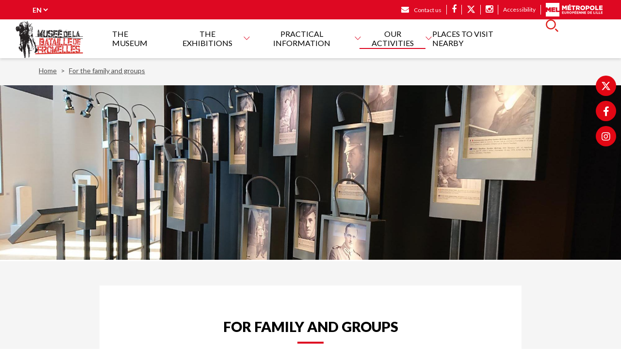

--- FILE ---
content_type: text/html; charset=UTF-8
request_url: https://www.musee-bataille-fromelles.fr/en/our-activities/family-and-groups
body_size: 7976
content:

<!DOCTYPE html>
<html lang="en" dir="ltr" prefix="content: http://purl.org/rss/1.0/modules/content/  dc: http://purl.org/dc/terms/  foaf: http://xmlns.com/foaf/0.1/  og: http://ogp.me/ns#  rdfs: http://www.w3.org/2000/01/rdf-schema#  schema: http://schema.org/  sioc: http://rdfs.org/sioc/ns#  sioct: http://rdfs.org/sioc/types#  skos: http://www.w3.org/2004/02/skos/core#  xsd: http://www.w3.org/2001/XMLSchema# ">
  <head>
    <meta charset="utf-8" />
<link rel="canonical" href="https://www.musee-bataille-fromelles.fr/en/our-activities/family-and-groups" />
<meta property="og:title" content="For the family and groups" />
<meta name="Generator" content="Drupal 11 (https://www.drupal.org)" />
<meta name="MobileOptimized" content="width" />
<meta name="HandheldFriendly" content="true" />
<link rel="icon" href="/sites/fromelles/files/favicon-32x32.png" type="image/png" />
<link rel="alternate" hreflang="fr" href="https://www.musee-bataille-fromelles.fr/nos-activites/nos-activites-familles-et-groupes" />
<link rel="alternate" hreflang="en" href="https://www.musee-bataille-fromelles.fr/en/our-activities/family-and-groups" />
<link rel="alternate" hreflang="de" href="https://www.musee-bataille-fromelles.fr/de/unser-angebot/angebote-fuer-familien-und-gruppen" />
<link rel="alternate" hreflang="nl" href="https://www.musee-bataille-fromelles.fr/nl/onze-activiteiten/onze-activiteiten-voor-gezin-en-groepen" />

    <title>
              For the family and groups | Le musée de la bataille de Fromelles
            </title>
    <link rel="stylesheet" media="all" href="/sites/fromelles/files/css/css_9t6JYiAb47JPgQ94Z-_YsbJQD9wUjxbMFUUCIWVF5zE.css?delta=0&amp;language=en&amp;theme=fromelles&amp;include=[base64]" />
<link rel="stylesheet" media="all" href="https://cdnjs.cloudflare.com/ajax/libs/cropper/4.0.0/cropper.min.css" />
<link rel="stylesheet" media="all" href="/sites/fromelles/files/css/css_96rCJYymSE8XN2XhuW7jQcimdP4H2MvdCnXexmaAow0.css?delta=2&amp;language=en&amp;theme=fromelles&amp;include=[base64]" />
<link rel="stylesheet" media="all" href="/sites/fromelles/files/css/css_orGg3hSgZqGvP36OKzsm_rw3iOUhhY1KKa1GX3S9bBk.css?delta=3&amp;language=en&amp;theme=fromelles&amp;include=[base64]" />


    
    
    
    
    
    <meta name="viewport" content="width=device-width, initial-scale=1, maximum-scale=1">
  </head>
  <body class="path-node page-node-type-page trendypage">
    

    
    <a href="#main-content" class="visually-hidden focusable skip-link">
      Skip to main content
    </a>

      <div class="dialog-off-canvas-main-canvas" data-off-canvas-main-canvas>
    <div class="main-wrapper">
  
  

<div class="header-wrap">
    <div class="main-nav" aria-label="Primary menu">

        <div class="main-nav-bottom">
            <div class="left-part">
                <div class="limited-controls">
                    <select class="lang">
    <option value="fr" data-href="/nos-activites/nos-activites-familles-et-groupes" >FR</option>
    <option value="en" data-href="/en/our-activities/family-and-groups" selected>EN</option>
    <option value="de" data-href="/de/unser-angebot/angebote-fuer-familien-und-gruppen" >DE</option>
    <option value="nl" data-href="/nl/onze-activiteiten/onze-activiteiten-voor-gezin-en-groepen" >NL</option>
  </select>
                </div>
            </div>
            <div class="center-part">
            </div>
            <div class="right-part">
                                <a class="contact-link" href="/en/contact-us"><i class="fa fa-envelope"></i>Contact us</a>
                                                <a class="top-icon" href="https://www.facebook.com/Fromelles1916/" target="_blank"><i class="fa fa-facebook"></i></a>
                                                  <a class="top-icon" href="https://twitter.com/Fromelles1916" target="_blank"><i class="fa fa-twitter"></i></a>
                                                  <a class="top-icon" href="https://www.instagram.com/fromelles1916/" target="_blank"><i class="fa fa-instagram"></i></a>
                                                <a class="contact-link access" href="/en/accessibilite">Accessibility</a>
                                                <a class="top-icon mel-link" href="https://www.lillemetropole.fr/" target="_blank"><img src="/themes/custom/fromelles/images/logos/logo-mel.svg" alt="mel"></a>
                            </div>
        </div>

    </div>
    <header class="header" role="banner">
        <div class="main-menu-btn">
            <span></span>
            <span></span>
            <span></span>
            <span></span>
        </div>

        <div class="header-home-link">
            <div class="limited-controls-mobile">
                <span class="lang-switch-wrap">
                    <select class="lang">
    <option value="fr" data-href="/nos-activites/nos-activites-familles-et-groupes" >FR</option>
    <option value="en" data-href="/en/our-activities/family-and-groups" selected>EN</option>
    <option value="de" data-href="/de/unser-angebot/angebote-fuer-familien-und-gruppen" >DE</option>
    <option value="nl" data-href="/nl/onze-activiteiten/onze-activiteiten-voor-gezin-en-groepen" >NL</option>
  </select>
                </span>
            </div>
            <a href="/en"><img src="/sites/fromelles/files/image%20%281%29_0.png" alt="MEL" class="header-home-link-logo header-home-link-logo_mhd"></a>
        </div>

                            <div class="show-on-desktop">
                <nav id="block-fromelles-main-menu" data-block-plugin-id="system_menu_block:main" class="block block-menu navigation menu--main">
          
  

  
  
  

        
              <ul  class="menu header-nav">
                    <li class="menu-item empty">
                  <a href="/en/museum">The Museum</a>
                      </li>
                <li class="menu-item menu-item--expanded">
                  <button aria-expanded="false">The exhibitions</button>
                                        <ul class="header-nav-sub-menu">
                    <li class="menu-item empty">
                  <a href="/en/exhibitions/out-shadows-and-light-permanent-exhibition">Out of the shadows and into the light : permanent exhibition</a>
                      </li>
                <li class="menu-item empty">
                  <a href="/en/en/exhibitions/graff-and-war-temporary-exhibition">Graff and War : Temporary exhibition</a>
                      </li>
                <li class="menu-item empty">
                  <a href="/en/les-expositions/nos-anciennes-expositions">Our past exhibitions</a>
                      </li>
                <li class="menu-item empty">
                  <a href="/en/histoires">Our stories collections</a>
                      </li>
              <li class="header-nav-sub-menu-close">
        <button class="header-nav-sub-menu-close-btn"><span class="visually-hidden">Masquer le menu</span></button>
      </li>
        </ul>
  
              </li>
                <li class="menu-item menu-item--expanded">
                  <button aria-expanded="false">Practical information</button>
                                        <ul class="header-nav-sub-menu">
                    <li class="menu-item empty">
                  <a href="/en/opening-admission">opening times and admission</a>
                      </li>
                <li class="menu-item empty">
                  <a href="/en/getting-there">getting there</a>
                      </li>
                <li class="menu-item empty">
                  <a href="/en/practical-information/services">Services</a>
                      </li>
              <li class="header-nav-sub-menu-close">
        <button class="header-nav-sub-menu-close-btn"><span class="visually-hidden">Masquer le menu</span></button>
      </li>
        </ul>
  
              </li>
                <li class="menu-item menu-item--expanded menu-item--active-trail">
                  <button aria-expanded="false">Our activities</button>
                                        <ul class="header-nav-sub-menu">
                    <li class="menu-item menu-item--active-trail empty">
                  <a href="/en/our-activities/family-and-groups">For the family and groups</a>
                      </li>
                <li class="menu-item empty">
                  <a href="/en/our-activities/our-school-activities">Our school activities</a>
                      </li>
                <li class="menu-item empty">
                  <a href="/en/our-activities/different-take-museum">A different take on the Museum</a>
                      </li>
                <li class="menu-item empty">
                  <a href="/en/our-activities/team-us-partner-project">Team up with us on a partner project</a>
                      </li>
              <li class="header-nav-sub-menu-close">
        <button class="header-nav-sub-menu-close-btn"><span class="visually-hidden">Masquer le menu</span></button>
      </li>
        </ul>
  
              </li>
                <li class="menu-item empty">
                  <a href="/en/places-visit-nearby">Places to visit nearby</a>
                      </li>
            </ul>
  


  </nav>

            </div>
        
        
<nav class="mobile-nav show-on-mobile">

  

              <ul class="menu">
                          <li class="menu-item menu-item--level-0 empty">
                              <a class="menu-item-link" href="/en/museum">
                            <span class="menu-item-link-text">The Museum</span>
            </a>
                  
              </li>
                      <li class="menu-item menu-item--level-0 menu-item--expanded">
                              <span class="menu-item-link">
                            <span class="menu-item-link-text">The exhibitions</span>
            </span>
                  
                  

              <ul class="sub-menu">
                          <li class="menu-item menu-item--level-1 empty">
                              <a class="menu-item-link" href="/en/exhibitions/out-shadows-and-light-permanent-exhibition">
                            <span class="menu-item-link-text">Out of the shadows and into the light : Permanent exhibition </span>
            </a>
                  
              </li>
                      <li class="menu-item menu-item--level-1 empty">
                              <a class="menu-item-link" href="/en/exhibitions/out-shadows-and-light-permanent-exhibition">
                            <span class="menu-item-link-text">Out of the shadows and into the light : permanent exhibition</span>
            </a>
                  
              </li>
                      <li class="menu-item menu-item--level-1 empty">
                              <a class="menu-item-link" href="/en/en/exhibitions/graff-and-war-temporary-exhibition">
                            <span class="menu-item-link-text">Graff and War : Temporary exhibition</span>
            </a>
                  
              </li>
                      <li class="menu-item menu-item--level-1 empty">
                              <a class="menu-item-link" href="/en/exhibitions/travelling-exhibitions">
                            <span class="menu-item-link-text">Travelling exhibition</span>
            </a>
                  
              </li>
                      <li class="menu-item menu-item--level-1 empty">
                              <a class="menu-item-link" href="/en/histoires">
                            <span class="menu-item-link-text">Our stories collections</span>
            </a>
                  
              </li>
                      <li class="menu-item menu-item--level-1 empty">
                              <a class="menu-item-link" href="/en/les-expositions/nos-anciennes-expositions">
                            <span class="menu-item-link-text">Our past exhibitions</span>
            </a>
                  
              </li>
                      <li class="menu-item menu-item--level-1 empty">
                              <a class="menu-item-link" href="/en/histoires">
                            <span class="menu-item-link-text">Our stories collections</span>
            </a>
                  
              </li>
        </ul>
  
              </li>
                      <li class="menu-item menu-item--level-0 menu-item--expanded">
                              <span class="menu-item-link">
                            <span class="menu-item-link-text">Practical information</span>
            </span>
                  
                  

              <ul class="sub-menu">
                          <li class="menu-item menu-item--level-1 empty">
                              <a class="menu-item-link" href="/en/opening-admission">
                            <span class="menu-item-link-text">opening times and admission</span>
            </a>
                  
              </li>
                      <li class="menu-item menu-item--level-1 empty">
                              <a class="menu-item-link" href="/en/getting-there">
                            <span class="menu-item-link-text">getting there</span>
            </a>
                  
              </li>
                      <li class="menu-item menu-item--level-1 empty">
                              <a class="menu-item-link" href="/en/practical-information/services">
                            <span class="menu-item-link-text">Services</span>
            </a>
                  
              </li>
        </ul>
  
              </li>
                      <li class="menu-item menu-item--level-0 menu-item--expanded menu-item--active-trail expanded">
                              <span class="menu-item-link">
                            <span class="menu-item-link-text">Our activities</span>
            </span>
                  
                  

              <ul class="sub-menu">
                          <li class="menu-item menu-item--level-1 empty">
                              <a class="menu-item-link" href="/en/our-activities/our-school-activities">
                            <span class="menu-item-link-text">Our school activities</span>
            </a>
                  
              </li>
                      <li class="menu-item menu-item--level-1 menu-item--active-trail expanded empty">
                              <a class="menu-item-link" href="/en/our-activities/family-and-groups">
                            <span class="menu-item-link-text">For the family and groups</span>
            </a>
                  
              </li>
                      <li class="menu-item menu-item--level-1 empty">
                              <a class="menu-item-link" href="/en/our-activities/different-take-museum">
                            <span class="menu-item-link-text">A different take on the Museum</span>
            </a>
                  
              </li>
                      <li class="menu-item menu-item--level-1 empty">
                              <a class="menu-item-link" href="/en/our-activities/team-us-partner-project">
                            <span class="menu-item-link-text">Team up with us on a partner project</span>
            </a>
                  
              </li>
        </ul>
  
              </li>
                      <li class="menu-item menu-item--level-0 empty">
                              <a class="menu-item-link" href="/en/places-visit-nearby">
                            <span class="menu-item-link-text">Places to visit nearby</span>
            </a>
                  
              </li>
        </ul>
  
  <ul class="footer-links">
    <li>
      <a href="/en/contact-us">Contact</a>
    </li>
    <li>
              <div class="social">
          <p>Follow us</p>
          <div class="social-icons">
                                          <a href="https://twitter.com/Fromelles1916" class="fa fa-twitter" target="_blank"></a>
                                                        <a href="https://www.facebook.com/Fromelles1916/" class="fa fa-facebook" target="_blank"></a>
                                                                                                            <a href="https://www.instagram.com/fromelles1916/" class="fa fa-instagram" target="_blank"></a>
                                    </div>
        </div>
          </li>
  </ul>

</nav>


        <div class="right-part">
            <button class="close-search-block-btn"><span class="visually-hidden">Masquer la recherche</span></button>
            <button class="open-search-block-btn fade-in" aria-expanded="false"><span class="visually-hidden">Recherche</span></button>

                            <a class="contact-link" href="/en/contact-us"><i class="fa fa-envelope"></i></a>
                                        <a class="top-icon" href="https://www.facebook.com/Fromelles1916/" target="_blank"><i class="fa fa-facebook"></i></a>
                                      <a class="top-icon" href="https://twitter.com/Fromelles1916" target="_blank"><i class="fa fa-twitter"></i></a>
                                      <a class="top-icon" href="https://www.instagram.com/fromelles1916/" target="_blank"><i class="fa fa-instagram"></i></a>
                                        <a class="top-icon" href="/en/accessibilite">Accessibility</a>
                    </div>

        <div class="search-block" role="search">
            <div class="search-block-mobile-header show-on-mobile">
                <h3 class="search-block-mobile-header-title">Recherche</h3>
                <p class="search-block-mobile-header-results-count hidden">3 résultats</p>
            </div>

            <form class="mel-search-form search-form" data-drupal-selector="mel-search-form" role="search" action="/en/rechercher" method="get" id="mel-search-form" accept-charset="UTF-8">
  <div class="search-form-wrapper">
  <h2>Rechercher</h2>
  <div class="search-form-top">
    <div class="js-form-item form-item js-form-type-search-api-autocomplete form-type-search-api-autocomplete js-form-item-keywords form-item-keywords form-no-label">
        <input data-mobile-placeholder="Search on the website" class="input search-form-input form-text required" title="Rechercher" aria-label="Enter the keywords of your search" data-drupal-selector="edit-keywords" type="text" id="edit-keywords" name="keywords" value="" size="60" maxlength="128" placeholder="Enter the keywords of your search" required="required" />

        </div>

    <button class="search-btn">
      <span class="visually-hidden">Lancer la recherche</span>
      <svg aria-hidden="true" focusable="false" xmlns="http://www.w3.org/2000/svg" width="26" height="26" viewBox="0 0 26 26 ">
        <g fill="none" fill-rule="evenodd" transform="translate(1, 1)">
          <path class="icon-magnifying-glass" fill="currentColor" d="M19.067 20.292l1.225-1.225 4.713 4.712a.863.863 0 0 1-.002 1.224.863.863 0 0 1-1.224.002l-4.712-4.713z"/>
          <circle class="icon-magnifying-glass-circle" cx="10.4" cy="10.4" r="10.4" stroke="currentColor" stroke-width="2"/>
        </g>
      </svg>
    </button>
  </div>
  <span class="form-item--error-message hidden hide" role="alert">
    <strong id="edit-last-name-error" class="error">Ce champ est requis.</strong>
  </span>
</div>
<div style="display: none;">
  <input data-drupal-selector="edit-submit" type="submit" id="edit-submit" value="Search" class="button js-form-submit form-submit" />

</div>

</form>

                        <div class="frequent-searches">
    <h2 class="frequent-searches-title">The most frequent searches :
        <span class="toggle-frequent-search-btn show-on-mobile"></span>
    </h2>
    <ul class="frequent-searches-list">
                    <li class="frequent-searches-list-item" data-search-query="opening times">
                <a href="#opening times" title="Filtrer les résultats sur le terme : ">opening times</a>
            </li>
                    <li class="frequent-searches-list-item" data-search-query="admission">
                <a href="#admission" title="Filtrer les résultats sur le terme : ">admission</a>
            </li>
            </ul>
</div>

        </div>
    </header>
</div>

  <main class="content clearfix" role="main">
      <div class="region region-breadcrumb">
    <div id="block-fromelles-breadcrumbs" data-block-plugin-id="system_breadcrumb_block" class="block block-system block-system-breadcrumb-block">
  
    
        <nav class="breadcrumb" aria-label="You are here">
    <ul>
          <li >
                  <a href="/en">Home</a>
              </li>
          <li class="active" aria-current="page">
                              <span>
                      For the family and groups
                      </span>
                        </li>
        </ul>
  </nav>

  </div>

  </div>


    
    
      <div class="region region-highlighted">
    <div data-drupal-messages-fallback class="hidden"></div>

  </div>


    <a id="main-content" tabindex="-1"></a>
      <div class="region region-content">
    <div id="block-fromelles-page-title" data-block-plugin-id="page_title_block" class="block block-core block-page-title-block">
  
    
      
  <h1 class="page-title"><span class="field field--name-title field--type-string field--label-hidden">For the family and groups</span>
</h1>


  </div>
<div id="block-fromelles-content" data-block-plugin-id="system_main_block" class="block block-system block-system-main-block">
  
    
      <div about="/en/our-activities/family-and-groups" class="node node--type-page node--view-mode-full with-left-menu">

  
  
    

  
  <div class="node__content">
    
            <div class="field field--name-field-trendypage field--type-trendypage field--label-hidden field__item">    <div class="trendy-page">
        <div class="tp-section-wrapper clearfix tp-min-height-default
                vertical-align-default
                
                
                
                " style="background-color: rgb(255, 255, 255); background-repeat: no-repeat;">
            <div class="tp-section ">
                <div class="tp-container pull-left full-width tp-container-min-height-
                        
                        
                         " style="">
                        
    <div class="tp-content-block image " style="">
        <div class="image-wrapper width-default" style="">

            <img src="/sites/fromelles/files/trendypage/2019/04/5e6d0712-c425-45a3-8819-0a2deba9a672.jpg?v=701a981a" alt="">
                                </div>
    </div>

                </div>
            </div>
        </div>
        <div class="tp-section-wrapper clearfix tp-min-height-default
                vertical-align-default
                
                
                
                 section-padded" style="background-color: rgb(255, 255, 255); background-repeat: no-repeat;">
            <div class="tp-section  container">
                <div class="tp-container pull-left full-width tp-container-min-height-
                        
                        
                         " style="">
                </div>
                <div class="tp-container pull-left full-width tp-container-min-height-
                        
                        
                         " style="">
                        
    <div class="tp-content-block text-block clearfix ">
            <div class="block-heading text-align-center">FOR FAMILY AND GROUPS</div>

            </div>

                </div>
                <div class="tp-container pull-left full-width tp-container-min-height-
                        
                        
                         " style="">
                        
    <div class="tp-content-block text-block clearfix ">
            <h1>For the whole family</h1>

<p>Visit the museum in the way that best suits you!&nbsp;</p>

<ul><li class="text-align-justify">Independent visit with audio guide</li>
	<li class="text-align-justify">Guided tour for individuals, on the first Sunday of every month (in French)</li>
</ul><p class="text-align-justify">&nbsp;</p>

            </div>

                </div>
                <div class="tp-container pull-left full-width tp-container-min-height-
                        
                        
                         " style="">
                        
    <div class="tp-content-block image " style="">
        <div class="image-wrapper width-default" style="">

            <img src="/sites/fromelles/files/trendypage/2019/04/f1daf5aa-6192-43bc-8710-f30177f1df59.jpg?v=4c9efee8" alt="">
                                </div>
    </div>

                </div>
                <div class="tp-container pull-left full-width tp-container-min-height-
                        
                        
                         " style="">
                        
    <div class="tp-content-block text-block clearfix ">
            <h1>For children (over 6 years old)</h1>

<p>A visitor's guide made by Minus Edition is available for free&nbsp;at the reception desk of the museum&nbsp;to accompany the visit of children from 6 years old.</p>

<p>Based on a story, with games and activities, the kids can visit the museum on their own&nbsp;or create discussions with the family.</p>

<p>Available in English and French</p>

            </div>

                </div>
                <div class="tp-container pull-left full-width tp-container-min-height-
                        
                        
                         " style="">
                        
    <div class="tp-content-block image " style="">
        <div class="image-wrapper width-default" style="">

            <img src="/sites/fromelles/files/trendypage/2021/08/6eac1d43-ea42-4801-8d51-be4fd6ee20a6.jpg?v=6ceec6a1" alt="guide minus">
                                </div>
    </div>

                </div>
                <div class="tp-container pull-left full-width tp-container-min-height-
                        
                        
                         " style="">
                </div>
                <div class="tp-container pull-left full-width tp-container-min-height-
                        
                        
                         " style="">
                        
    <div class="tp-content-block text-block clearfix ">
            <h1>For the groups</h1>

<p>&nbsp;</p>

<p class="text-align-justify">For parties of at least 15 people, take advantage of our group rate and book a tour of the exhibition and/or Pheasant Wood Cemetery with one of our guides.</p>

<ul><li class="text-align-justify">General Tour / 1hr / €50 + admission fee</li>
	<li class="text-align-justify">Tour of Fromelles (Pheasant Wood) Military Cemetery / 30mins / €30&nbsp;</li>
</ul><p class="text-align-justify">Available in English and French</p>

<p class="text-align-justify">&nbsp;</p>

<p class="text-align-justify"><strong>Contact&nbsp;:</strong> Pomme WILLCOX / <a href="contactmbf@lillemetropole.fr" title="contactmbf@lillemetropole.fr">contactmbf@lillemetropole.f</a>r / Tél&nbsp;: (+33)3.59.61.15.14</p>

            </div>

                </div>
                <div class="tp-container pull-left full-width tp-container-min-height-
                        
                        
                         " style="">
                        
    <div class="tp-content-block image " style="">
        <div class="image-wrapper width-default" style="">

            <img src="/sites/fromelles/files/trendypage/2019/04/ea504572-a73c-4d6a-844b-3fa9e48ddf82.jpg?v=4c9efee8" alt="">
                                </div>
    </div>

                </div>
                <div class="tp-container pull-left full-width tp-container-min-height-
                        
                        
                         " style="">
                </div>
            </div>
        </div>
        <div class="tp-section-wrapper clearfix tp-min-height-default
                vertical-align-default
                
                
                
                " style="background-color: rgb(255, 255, 255); background-repeat: no-repeat;">
            <div class="tp-section ">
                <div class="tp-container pull-left full-width tp-container-min-height-
                        
                        
                         " style="">
                        
    <div class="tp-content-block mel-websites ">
            <div class="block-heading">EUROPEAN METROPOLIS OF LILLE WEBSITES</div>
        
            <div class="feed mel-websites-feed">
                <div class="nav-buttons">
                    <button class="feed-prev-btn"><i>&lt;</i></button>
                    <button class="feed-next-btn"><i>&gt;</i></button>
                </div>
                <ul class="feed-items">
                        <li class="feed-item">
                            <a href="http://www.hellolille.eu/" class="mel-website-link">
                                <img class="mel-website-image" src="/sites/fromelles/files/styles/trendypage/public/images/site_hellolille.jpg?itok=sZdmby5o" alt="Hello Lille" title="Hello Lille">
                            </a>
                        </li>
                        <li class="feed-item">
                            <a href="http://www.archives-lillemetropole.fr/fr" class="mel-website-link">
                                <img class="mel-website-image" src="/sites/fromelles/files/styles/trendypage/public/images/site_sat_archives.jpg?itok=0VjaRoxo" alt="Les archives de la MEL" title="Les archives de la MEL">
                            </a>
                        </li>
                        <li class="feed-item">
                            <a href="https://www.lacart.fr/" class="mel-website-link">
                                <img class="mel-website-image" src="/sites/fromelles/files/styles/trendypage/public/images/site_sat_cart.jpg?itok=2oIHmZYT" alt="Musée C'art" title="Musée C'art">
                            </a>
                        </li>
                        <li class="feed-item">
                            <a href="http://musee-lam.fr/" class="mel-website-link">
                                <img class="mel-website-image" src="/sites/fromelles/files/styles/trendypage/public/images/site_sat_lam.jpg?itok=jTQ8fEUF" alt="Musée Lam" title="Musée Lam">
                            </a>
                        </li>
                        <li class="feed-item">
                            <a href="https://enm.lillemetropole.fr/" class="mel-website-link">
                                <img class="mel-website-image" src="/sites/fromelles/files/styles/trendypage/public/images/site_sat_enm.jpg?itok=dmaAdnsP" alt="Les espaces naturels de la MEL" title="Les espaces naturels de la MEL">
                            </a>
                        </li>
                        <li class="feed-item">
                            <a href="https://asuivre.lillemetropole.fr/" class="mel-website-link" target="_blank">
                                <img class="mel-website-image" src="/sites/fromelles/files/styles/trendypage/public/images/Design%20sans%20titre_1.png?itok=L3YvVi_f" alt="A suivre" title="A suivre">
                            </a>
                        </li>
                </ul>
            </div>
    </div>

                </div>
            </div>
        </div>
    </div>
</div>
      

          <div class="content-block content-block_sharing">
        
            <div class="field field--name-field-social-media field--type-social-media field--label-hidden field__item"><div data-block-plugin-id="social_sharing_block" class="block block-social-media block-social-sharing-block">
  
    
      

<div class="social-media-sharing">
  <h4 class="social-media-sharing-heading">Share this content on your social networks</h4>
  <ul class="">
                    <li>
        <a    target="_blank"  class="facebook-share share"  href="https://www.facebook.com/share.php?u=https://www.musee-bataille-fromelles.fr/en/our-activities/family-and-groups&amp;title=For%20the%20family%20and%20groups">
                      <img alt="Share this page on Facebook (new window)" src="https://www.musee-bataille-fromelles.fr/modules/contrib/social_media/icons/facebook_share.svg">
                  </a>

      </li>
                <li>
        <a    target="_blank"  class="twitter share"  href="https://twitter.com/intent/tweet?url=https://www.musee-bataille-fromelles.fr/en/our-activities/family-and-groups&amp;url=https://www.musee-bataille-fromelles.fr/en/our-activities/family-and-groups&amp;hashtags=Hashtag">
                      <img alt="Share this page on Twitter (new window)" src="https://www.musee-bataille-fromelles.fr/modules/contrib/social_media/icons/twitter.svg">
                  </a>

      </li>
                <li>
        <a    target="_blank"  class="linkedin share"  href="https://www.linkedin.com/shareArticle?mini=true&amp;url=https://www.musee-bataille-fromelles.fr/en/our-activities/family-and-groups&amp;title=For%20the%20family%20and%20groups&amp;source=https://www.musee-bataille-fromelles.fr/en/our-activities/family-and-groups">
                      <img alt="Linkedin" src="https://www.musee-bataille-fromelles.fr/modules/contrib/social_media/icons/linkedin.svg">
                  </a>

      </li>
                <li>
        <a     class="email share"  href="mailto:?subject=For%20the%20family%20and%20groups&amp;body=Check%20out%20this%20site%20https://www.musee-bataille-fromelles.fr/en/our-activities/family-and-groups">
                      <img alt="Share this page by email (open your inbox)" src="https://www.musee-bataille-fromelles.fr/modules/contrib/social_media/icons/email.svg">
                  </a>

      </li>
        <li>
      <button class="copy share js-copy-url" data-url="https://www.musee-bataille-fromelles.fr/en/our-activities/family-and-groups" data-message="Link copied">
        <img src="/themes/custom/fromelles/images/icons/icon-copy.svg" alt="Copier et coller l'adresse de consultation de cette page" />
      </button>
    </li>
  </ul>
</div>


  </div>
</div>
      
      </div>
      </div>

</div>

  </div>

  </div>

      
    
  </main>

  
    <footer class="footer" role="contentinfo">
    <div class="container">
      <div class="top-part">
        <div class="top-left">
          <div class="location box">
            <h5>
              <i class="fa fa-map-marker"></i>
                              Se rendre au musée
                          </h5>
            <p class="location-inner">
              Museum of Battle of Fromelles<br />
Rue de la Basse Ville<br />
59249 FROMELLES
            </p>
                      </div>
          <div class="contact box">
            <h5>
                              
                          </h5>
            <p>
              To book a visit, <br><br />
have information, <br><br />
or contact us, <a href="/en/contact-us">click here</a>
            </p>
          </div>
        </div>
        <div class="top-right">
          <div class="top-right-upper">
                          
              <div class="box">
      <h5><a href="/en/legal-notices" class="footer-nav-link">Legal notices</a></h5>
    </div>
              <div class="box">
      <h5><a href="/en/plan-du-site" class="footer-nav-link">Site map</a></h5>
    </div>
                        <div class="">
      <h5><a href="#cookie" class="footer-nav-link tac-trigger">Press</a></h5>
    </div>
  

          </div>
          <div class="top-right-lower">
            <div class="footer-newsletter-form-wrap">

            </div>
                          <div class="social">
                <h5>Follow us</h5>
                <div class="social-icons">
                                                            <a href="https://twitter.com/Fromelles1916" class="fa fa-twitter" target="_blank"></a>
                                                                                <a href="https://www.facebook.com/Fromelles1916/" class="fa fa-facebook" target="_blank"></a>
                                                                                                                                                            <a href="https://www.instagram.com/fromelles1916/" class="fa fa-instagram" target="_blank"></a>
                                                      </div>
              </div>
                      </div>
        </div>
      </div>
      <div class="bottom-part">
        <div class="left-part-bottom">
          <ul class="logos">
            <li>
              <a href="http://www.lillemetropole.fr/" target="_blank" title="MEL">
                <img src="/themes/custom/fromelles/images/logos/logo-mel.svg" alt="">
              </a>
            </li>
            <li>
              <a href="https://www.culture.gouv.fr/Aides-demarches/Protections-labels-et-appellations/Appellation-Musee-de-France" title="Appellation « Musée de France »" target="_blank">
                <img src="/themes/custom/fromelles/images/logos/musee-de-france-logo-neg.jpg" alt="">
              </a>
            </li>
            <li>
              <a href="https://www.qualite-tourisme.gouv.fr/fr/la-marque-etat-qualite-tourisme" title="La marque d'État Qualité Tourisme" target="_blank">
                <img src="/themes/custom/fromelles/images/logos/Qualite-tourisme-gris_cartouche-RF.jpg" alt="">
              </a>
            </li>
            <li>
              <a href=" https://www.tourisme-handicap.gouv.fr/fr/tourisme-handicap-tourisme-pour-tous" title="Tourisme & Handicap : le tourisme pour Tous" target="_blank">
                <img src="/themes/custom/fromelles/images/logos/NB_Tourisme_Handi_MeM.jpg" alt="">
              </a>
            </li>
          </ul>
        </div>
      </div>
    </div>
  </footer>

  <ul class="social-sidebar">
                  <li class="social-sidebar-item">
          <a href="https://twitter.com/Fromelles1916" class="social-sidebar-link social-sidebar-link-twitter" target="_blank" aria-label=" (nouvelle fenêtre)">
            <span class="social-sidebar-link-icon" aria-hidden="true"></span>
            <span class="visually-hidden">Twitter (nouvelle fenêtre)</span>
          </a>
        </li>
                        <li class="social-sidebar-item">
          <a href="https://www.facebook.com/Fromelles1916/" class="social-sidebar-link social-sidebar-link-facebook" target="_blank" aria-label=" (nouvelle fenêtre)">
            <span class="social-sidebar-link-icon" aria-hidden="true"></span>
            <span class="visually-hidden">Facebook (nouvelle fenêtre)</span>
          </a>
        </li>
                                            <li class="social-sidebar-item">
          <a href="https://www.instagram.com/fromelles1916/" class="social-sidebar-link social-sidebar-link-instagram" target="_blank" aria-label=" (nouvelle fenêtre)">
            <span class="social-sidebar-link-icon" aria-hidden="true"></span>
            <span class="visually-hidden">Instagram (nouvelle fenêtre)</span>
          </a>
        </li>
            </ul>

</div>
  </div>

    
    <script type="application/json" data-drupal-selector="drupal-settings-json">{"path":{"baseUrl":"\/","pathPrefix":"en\/","currentPath":"node\/7","currentPathIsAdmin":false,"isFront":false,"currentLanguage":"en"},"pluralDelimiter":"\u0003","suppressDeprecationErrors":true,"ajaxPageState":{"libraries":"eJxNjUEOAjEMAz9U1CehbNagiqRBcTmU17OoEsttJI9tNSFn3YQouthByh0sGonaI12svVFuGQ4zcNkHnzAkB-SlbWT0wtAmdnXsTb5O08LJAV-Fkej7fB4fdbPQBy-_6f_sxA-pfEAX","theme":"fromelles","theme_token":null},"ajaxTrustedUrl":{"\/en\/rechercher":true},"myLibrary":{"matomo_url":"https:\/\/geomel-stats.lillemetropole.fr\/js\/container_X6VzY55w.js"},"ajax":[],"user":{"uid":0,"permissionsHash":"827c5ff5dcd6ec475067f634fdc8f03fa632a48bece1b4d4f90252f9056084fa"}}</script>
<script src="/core/assets/vendor/jquery/jquery.min.js?v=4.0.0-rc.1"></script>
<script src="/sites/fromelles/files/js/js_7XGCQJqdnzfnIjZ2mfYnZsSg9DEpwr6kzQWPpg9E1vM.js?scope=footer&amp;delta=1&amp;language=en&amp;theme=fromelles&amp;include=eJzLTc3RT0osTtXJBTJKEotKUhNLkzNLivLzdEqKUvNSKgsS01P1k3Lyk7OLddOK8oHKclKLkeUQTAByPh3q"></script>
<script src="/themes/custom/mel/js/libraries/tarteaucitron/tarteaucitron.js?1768244014"></script>
<script src="/themes/custom/mel/js/libraries/tarteaucitron/tarteaucitron.services.js?1768244014"></script>
<script src="/themes/custom/mel/js/pwa.js?1768244014"></script>
<script src="/sites/fromelles/files/js/js_V4wgx7-Ap72sdYRMum7IMexZ4sa2AOKdPIrTD3ude00.js?scope=footer&amp;delta=5&amp;language=en&amp;theme=fromelles&amp;include=eJzLTc3RT0osTtXJBTJKEotKUhNLkzNLivLzdEqKUvNSKgsS01P1k3Lyk7OLddOK8oHKclKLkeUQTAByPh3q"></script>
<script src="https://cdnjs.cloudflare.com/ajax/libs/cropper/4.0.0/cropper.min.js"></script>
<script src="https://unpkg.com/jquery-cropper@1.0.1/dist/jquery-cropper.min.js"></script>
<script src="/sites/fromelles/files/js/js_yPgkkgC8Jh-cfLx-8joakRBn5YhqhHHZaK6zCEJO57c.js?scope=footer&amp;delta=8&amp;language=en&amp;theme=fromelles&amp;include=eJzLTc3RT0osTtXJBTJKEotKUhNLkzNLivLzdEqKUvNSKgsS01P1k3Lyk7OLddOK8oHKclKLkeUQTAByPh3q"></script>

  </body>
</html>


--- FILE ---
content_type: image/svg+xml
request_url: https://www.musee-bataille-fromelles.fr/themes/custom/fromelles/images/icon-magnifying-glass-grey.svg
body_size: 205
content:
<svg xmlns="http://www.w3.org/2000/svg" width="20" height="20" viewBox="0 0 20 20">
    <path fill="#4C4C4C" fill-rule="evenodd" d="M20 18.586L18.586 20l-4.243-4.242 1.414-1.415L20 18.586zM8 14c-3.308 0-6-2.691-6-6 0-3.308 2.692-6 6-6s6 2.692 6 6c0 3.309-2.692 6-6 6zM8 0a8 8 0 1 0 0 16A8 8 0 0 0 8 0z"/>
</svg>


--- FILE ---
content_type: image/svg+xml
request_url: https://www.musee-bataille-fromelles.fr/themes/custom/fromelles/images/icon-cross-grey.svg
body_size: 354
content:
<svg xmlns="http://www.w3.org/2000/svg" width="24" height="24" viewBox="0 0 24 24">
    <path fill="#4C4C4C" fill-rule="evenodd" d="M13.042 11.627l9.904 9.905a.994.994 0 0 1-.005 1.41c-.39.39-1.027.386-1.409.004l-9.905-9.904-9.904 9.904a.994.994 0 0 1-1.41-.005 1.001 1.001 0 0 1-.004-1.409l9.904-9.905L.31 1.723A.994.994 0 0 1 .314.313 1.001 1.001 0 0 1 1.723.31l9.904 9.904L21.532.31a.994.994 0 0 1 1.41.005c.39.39.386 1.027.004 1.409l-9.904 9.904z"/>
</svg>


--- FILE ---
content_type: text/javascript
request_url: https://www.musee-bataille-fromelles.fr/sites/fromelles/files/js/js_V4wgx7-Ap72sdYRMum7IMexZ4sa2AOKdPIrTD3ude00.js?scope=footer&delta=5&language=en&theme=fromelles&include=eJzLTc3RT0osTtXJBTJKEotKUhNLkzNLivLzdEqKUvNSKgsS01P1k3Lyk7OLddOK8oHKclKLkeUQTAByPh3q
body_size: 4467
content:
/* @license GPL-2.0-or-later https://www.drupal.org/licensing/faq */
var tarteAuCitron={init:function(){tarteaucitron.init({"privacyUrl":"","hashtag":"#tarteaucitron","cookieName":"tarteaucitron","orientation":"bottom","closePopup":true,"showIcon":false,"iconPosition":"BottomLeft","adblocker":false,"DenyAllCta":true,"AcceptAllCta":true,"highPrivacy":true,"handleBrowserDNTRequest":false,"removeCredit":true,"moreInfoLink":true,"useExternalCss":false,"useExternalJs":false,"readmoreLink":"/politique-des-cookies","mandatory":true});var currentLanguage=document.documentElement.lang;window.tarteaucitronForceLanguage=currentLanguage;jQuery(".cookieOpenDialogBtn").on('click',function(){tarteaucitron.userInterface.openPanel();});}};(function($,once){"use strict";$('.tac-trigger').on('click',function(e){e.preventDefault();tarteaucitron.userInterface.openPanel();});$(function(){$('.open-search-block-btn').on('click',function(){var $searchBlock=$('.header .search-block'),$openSearchBtn=$(this),$closeSearchBtn=$('.header .close-search-block-btn');$searchBlock.toggleClass('fade-in',true);$closeSearchBtn.toggleClass('fade-in',true);$openSearchBtn.toggleClass('fade-in',false);$openSearchBtn.attr('aria-expanded','true');$(window).trigger('mel_on-header-search-closed');});$('.close-search-block-btn').on('click',function(){var $openSearchBtn=$('.open-search-block-btn');$('.search-block').removeClass('fade-in');$(this).removeClass('fade-in');$openSearchBtn.toggleClass('fade-in',true);$openSearchBtn.attr('aria-expanded','false');$(window).trigger('mel_on-header-search-closed');return false;});$(window).on('mel_on-header-search-closed',function(){});$('select.lang').on('change',function(e){location.href=$(this).find('option:selected').data('href');});$(window).scroll(function(){if($(this).width()>1024)if($(this).scrollTop()>40){$('.header').css('height','5rem');$('.header-home-link-logo').css('max-height','5rem');}else{$('.header').css('height','10rem');$('.header-home-link-logo').css('max-height','10rem');}});function detectIE(){var ua=window.navigator.userAgent;var msie=ua.indexOf('MSIE ');if(msie>0)return parseInt(ua.substring(msie+5,ua.indexOf('.',msie)),10);var trident=ua.indexOf('Trident/');if(trident>0){var rv=ua.indexOf('rv:');return parseInt(ua.substring(rv+3,ua.indexOf('.',rv)),10);}var edge=ua.indexOf('Edge/');if(edge>0)return parseInt(ua.substring(edge+5,ua.indexOf('.',edge)),10);return false;}function fixIEobjectfit(){if(detectIE())$('.carousel .item img').each(function(){var $container=$(this),imgUrl=$(this).prop('src');if(imgUrl)$container.css({'backgroundImage':'url('+imgUrl+')','background-size':'cover'}).attr("src","").addClass('ie-slider-object-fit');});}fixIEobjectfit();(function(){function toggleLeftMenu(state){$('.left-menu').toggleClass('open',state);$('.left-menu-toggler').attr('aria-expanded',state?'true':'false');}$('.left-menu-toggler').on('click',function(){var $this=$(this);$this.closest('.left-menu').toggleClass('open');$this.attr('aria-expanded',$this.attr('aria-expanded')==='true'?'false':'true');});$('.left-menu .left-menu-item').on('click',function(){toggleLeftMenu(false);});$(document).on('click',function(e){var $leftMenu=$('.left-menu');if(!$leftMenu.is(e.target)&&$leftMenu.has(e.target).length===0)toggleLeftMenu(false);});$(window).on('mel_main-nav-expanded',function(){$('.left-menu-toggler').closest('.left-menu').removeClass('open');});})();(function(){$('body').on('keydown','a:focus,button:focus',function(e){if(e.keyCode===32||e.keyCode===13){$(this).trigger('mouseenter');$(this).trigger('click');}else{if(e.keyCode===27)$(this).closest('.menu-item.hovered').removeClass('hovered').children('button:first').focus();}});$('.header-nav > .menu-item').on('mouseenter',function(e){var $this=$(this);if($('.search-block').hasClass('fade-in'))return false;$this.siblings('.hovered.menu-item--expanded').find('button').attr('aria-expanded','false');$this.siblings('.hovered').removeClass('hovered');$this.addClass('hovered');if($this.hasClass('menu-item--expanded')){$this.find('button').attr('aria-expanded','true');$(window).trigger('mel_main-nav-expanded');}});$('.header-nav .header-nav-sub-menu').on('mouseleave',function(){$(this).closest('.menu-item').removeClass('hovered');});$('.header-nav > .menu-item').on('mouseleave',function(){$(this).closest('.menu-item').removeClass('hovered');});$('.main-menu-btn').on('click',function(){var $this=$(this),$body=$('body'),$header=$('.header-wrap'),$mobile_nav=$('.mobile-nav'),$search_block=$('.search-block');if($mobile_nav.hasClass('open')){$this.toggleClass('open',0);$mobile_nav.animate({left:'-100vw'},400,function(){$mobile_nav.toggleClass('open',0);});}else{$this.toggleClass('open',1);$mobile_nav.toggleClass('open');$mobile_nav.css({left:'-100vw'});$mobile_nav.animate({left:0},400,function(){});}if($search_block.hasClass('open'))$search_block.animate({left:'-100vw'},400,function(){$search_block.toggleClass('open',0);});else{$search_block.toggleClass('open');$search_block.css({left:'-100vw'});$search_block.animate({left:0},400,function(){});}});$('.main-nav-top-toggler').on('mouseenter',function(){$('.main-nav-top').addClass('expanded');$(this).attr('aria-expanded','true');});$('.main-nav').on('mouseleave',function(){$('.main-nav-top').removeClass('expanded');$('.main-nav-top-toggler').attr('aria-expanded','false');});$('.mobile-nav .menu-item:not(.empty)').on('click',function(e){$(this).toggleClass('expanded');e.stopPropagation();});$('.header-nav-sub-menu-close').on('click',function(){$(this).closest('.menu-item.hovered').removeClass('hovered');});$('#edit-piece-jointe-upload').append('<label for="files[piece_jointe]">Choose a file</label>');$(window).on('mel_main-nav-expanded',function(){$('.left-menu-toggler').closest('.left-menu').removeClass('open');});$(window).on('mel_on-header-search-open',function(){$('.header-nav > .menu-item').removeClass('hovered');});})();$('.text-feed').parent().css({'min-height':0,'overflow':'visible'});$('.slideshow .slideshow-nav-item.active').each(function(){var $this=$(this),$slideshow=$this.closest('.slideshow'),$viewLink=$slideshow.find('.slideshow-view-link'),viewLinkHref=$this.children('a').prop('href'),viewLinkText=$this.children('a').html();if(!viewLinkHref||!viewLinkText)$viewLink.hide();});$('.slideshow .slideshow-nav-item').on('click',function(){var $this=$(this),$slideshow=$this.closest('.slideshow'),$viewImage=$slideshow.find('.slideshow-view-image'),$viewAuxImage=$slideshow.find('.slideshow-view-aux-image'),$viewLink=$slideshow.find('.slideshow-view-link'),viewLinkHref=$this.children('a').prop('href'),viewLinkText=$this.children('a').html(),viewLinkCaption=$this.children('.slideshow-caption').text(),$slideshowCaption=$this.closest('.slideshow-wrapper').find('.caption');if($this.hasClass('active'))return false;$slideshow.find('.slideshow-nav-item').filter('.active').removeClass('active');$this.addClass('active');$viewAuxImage.prop('src',$viewImage.prop('src')).css({opacity:1});$viewImage.prop('src',$this.data('imageUrl'));$viewImage.prop('alt',$this.data('imageCaption'));$viewAuxImage.animate({opacity:0},600);if(viewLinkHref&&viewLinkText)$viewLink.show();else $viewLink.hide();$viewLink.prop('href',viewLinkHref);$viewLink.html(viewLinkText);if($slideshowCaption.length)$slideshowCaption.text(viewLinkCaption);});$('body').on('click','.js-copy-url',function(){var $this=$(this),$input=$('<input class="clipboard-input"/>'),$messageBox=$('<span class="clipboard-message">'),message=$this.data('message')||'Copied to clipboard';$input.val($this.data('url'));$this.append($input);$input.select();document.execCommand('copy');$input.remove();$messageBox.html(message);$messageBox.appendTo($this);setTimeout(function(){$messageBox.addClass('-appear');},0);setTimeout(function(){$messageBox.removeClass('-appear');},3000);setTimeout(function(){$messageBox.remove();},5000);});$('.fromelles-map .info-items .preview.clickable').on('click',function(){$('.fromelles-map .info-container .details').removeClass('active');if($(this).hasClass('active'))$(this).removeClass('active');else{$('.fromelles-map .info-items .preview.clickable').removeClass('active');$(this).addClass('active');$($(this).attr('data-target')).addClass('active');}});if(window.innerWidth<=768){$('.fromelles-map .info-items .preview.clickable').each(function(){$(this).append($($(this).attr('data-target')));});$('.soldiers-feed .feed-items .feed-item').on('click',function(){$(this).toggleClass('hovered');});}$('.social-feed .social-view-more').on('click',function(){$(this).addClass('hidden');$(this).parent().addClass('expanded');});$('.fromelles-map .details .close').on('click',function(){$('.fromelles-map .info-items .preview.clickable').removeClass('active');$('.fromelles-map .details').removeClass('active');});$.extend(true,$.magnificPopup.defaults,{closeMarkup:'<button title="%title%" type="button" class="mfp-close">&#215;<span class="visually-hidden close-text">'+Drupal.t('Close')+'</span></button>',tClose:Drupal.t('Close')+' (Esc)',tLoading:Drupal.t('Loading')+'...'});$('.js-open-soldier-card').magnificPopup({type:'ajax',closeOnContentClick:false,closeOnBgClick:true,showCloseBtn:true,mainClass:'soldier-card'});$('.js-open-soldier-video').magnificPopup({type:'ajax',closeOnContentClick:false,closeOnBgClick:true,showCloseBtn:true,mainClass:'soldier-card',ajax:{settings:{data:{video:'true'}}}});if(window.innerWidth<=768)$('.footer .container .top-part .top-left').prepend($('.footer-newsletter-form-wrap'));$('.carousel-inner').slick({dots:true,prevArrow:'.carousel .carousel-control.left',nextArrow:'.carousel .carousel-control.right',autoplay:false,autoplaySpeed:5000});setTimeout(function(){$('.feed:not(.no-slider):has(.feed-items)').each(function(){var $this=$(this),feed={$itemsList:$this.find('.feed-items'),$items:$this.find('.feed-items > .feed-item'),$prevBtn:$this.find('.feed-prev-btn'),$nextBtn:$this.find('.feed-next-btn'),itemsNum:0,itemWidth:0,scrollWidth:0},scrollLength=0;feed.itemsNum=feed.$items.length;feed.itemWidth=feed.$items.eq(0).outerWidth();feed.scrollWidth=feed.$itemsList.get(0).scrollWidth;if($this.hasClass('history-dates'))feed.itemsNum=Math.floor(feed.itemsNum/2);if(Math.ceil(feed.scrollWidth)<=Math.ceil(feed.$itemsList.width())){$this.addClass('not-scrollable');return;}if(feed.itemsNum)scrollLength=Math.ceil(feed.scrollWidth/feed.itemsNum);feed.$prevBtn.on('click',function(){scrollFeedTo(feed,'-='+scrollLength+'px',600);});feed.$nextBtn.on('click',function(){scrollFeedTo(feed,'+='+scrollLength+'px',600);});updateButtonsActivity(feed);});function scrollFeedTo(feed,scrollLength,duration){feed.$itemsList.scrollTo(scrollLength,duration,{axis:'x',onAfter:function(){updateButtonsActivity(feed);}});}function updateButtonsActivity(feed){var scrollLeft=feed.$itemsList.scrollLeft(),activeThreshold=feed.itemWidth/4;feed.$prevBtn.toggleClass('active',scrollLeft>activeThreshold);feed.$nextBtn.toggleClass('active',feed.scrollWidth-(feed.$itemsList.outerWidth()+scrollLeft)>activeThreshold);}},0);$('.expandable-content .expand-btn').on('click',function(){$(this).closest('.expandable-content').addClass('expanded');});$('.expandable-content .collapse-btn').on('click',function(){var $expandable=$(this).closest('.expandable-content');$('html, body').animate({scrollTop:$expandable.offset().top},400,function(){$expandable.removeClass('expanded');});});$('.contact-form form [data-cancel]').on('click',function(){window.location.reload();});$(".checkbox-redirect-form").on("change",function(){if($(this).is(":checked")){var keywords=$(this).parents('form').find('.search-form-input').val();$(this).parents('form').attr("action",$(this).data('url'));}});(function(){var $lpWrap=$('.lp-link-wrap');if(!$lpWrap.length)return;$(window).on('scroll',hideLandingPage);$lpWrap.find('.lp-close-btn').on('click',hideLandingPage);function hideLandingPage(e){$lpWrap.animate({height:0},800,function(){$lpWrap.remove();});e.preventDefault();}})();(function(){var $twitterFeed=$('.twitter-feed'),animationDuration=1200,animationDelay=4000;if($twitterFeed.children('.twitter-feed-twit-wrap').length<2)return;function slideTwits(){$twitterFeed.children('.twitter-feed-twit-wrap').animate({top:'-100%'},animationDuration).promise().then(function(){$twitterFeed.children('.twitter-feed-twit-wrap:first-of-type').insertAfter($twitterFeed.children('.twitter-feed-twit-wrap:last-of-type'));$twitterFeed.children('.twitter-feed-twit-wrap').css({top:0});setTimeout(slideTwits,animationDelay);});}setTimeout(slideTwits,animationDelay);})();(function(){if($(window).width()>1024)return;$('input, textarea').each(function(){var $this=$(this),mobilePlaceholder=$this.data('mobilePlaceholder');if(mobilePlaceholder)$this.attr('placeholder',mobilePlaceholder);});$('.toggle-frequent-search-btn').on('click',function(){var $this=$(this),isExpanded=$this.hasClass('slide-up');$this.toggleClass('slide-up',!isExpanded);$this.parent().siblings('.frequent-searches-list').toggleClass('slide-up',!isExpanded);});$('.toggle-frequent-search-btn:not(.slide-up)').trigger('click');})();objectFitImages();});if(typeof Drupal!=='undefined')Drupal.behaviors.viewsExposed={attach:function(context,settings){$(once('view-services','.view-services form select, .view-search form select',context)).on('click',function(){var $submit=$(this).parents('form').find('input[type="submit"]');$submit.trigger('click');});$(once('view-search','.view-search .search-form .submit-btn',context)).on('click',function(e){e.preventDefault();var $submit=$(this).parents('form').find('input[type="submit"]');$submit.trigger('click');});$(once('frequent-searches','.frequent-searches',context)).on('click','.frequent-searches-list-item',function(e){var $searchForm,searchFormSelector='form.search-form',autocompleteInputSelector='.search-form-input',formSubmitSelector='.form-submit';$searchForm=$(this).parents(searchFormSelector);if(!$searchForm.length)$searchForm=$(this).parents('.frequent-searches').siblings(searchFormSelector);if(!$searchForm.length)$searchForm=$(this).parents('.frequent-searches').siblings('.can-we-inform-you-form').find(searchFormSelector);if($searchForm.length){$searchForm.find(autocompleteInputSelector).val($(this).data('search-query'));$searchForm.find(formSubmitSelector).trigger('click');}});$(once('views-exposed-form.search-form','.views-exposed-form.search-form .form-submit',context)).on('click',function(){$('.region-highlighted .messages').remove();});}};if($(".stream-frame-slide").length>0)$(".popup-stream").magnificPopup({type:'iframe',iframe:{markup:'<div class="mfp-iframe-scaler">'+'<div class="mfp-close"></div>'+'<iframe class="mfp-iframe" frameborder="0" allowFullScreen="true" webkitallowfullscreen="true" mozallowfullscreen="true"></iframe>'+'</div>'}});$(document).on('change','.form-checkbox',function(){var checkboxLabel=$(this).closest('div').find('label');if($(this).is(':checked')===true)checkboxLabel.addClass('is-checked');else checkboxLabel.removeClass('is-checked');});$(document).on('change','.form-radio',function(){var radios=$(this).closest('.form-radios');var radioLabel=$(this).closest('div').find('label');radios.find('.radio-checked').removeClass('radio-checked');radioLabel.addClass('radio-checked');});$(document).on('click','.s-recherche .aria-toggle',function(){var btnToggle=$(this);var targetToggle=$('#'+btnToggle.attr("aria-controls"));targetToggle.toggleClass('hide');if(targetToggle.hasClass('hide')){btnToggle.removeClass('active');targetToggle.attr('aria-expanded','false');}else{btnToggle.addClass('active');targetToggle.attr('aria-expanded','true');}});tarteAuCitron.init();})(jQuery,once);;
(function($,Drupal,drupalSettings){Drupal.behaviors.tac={attach:function(context,settings){(tarteaucitron.job=tarteaucitron.job||[]).push('calameo');(tarteaucitron.job=tarteaucitron.job||[]).push('openstreetmap');var matomoUrl=settings.myLibrary.matomo_url;if(matomoUrl){tarteaucitron.user.matomotmUrl=matomoUrl;(tarteaucitron.job=tarteaucitron.job||[]).push('matomotm');}}};})(jQuery,Drupal,drupalSettings);;


--- FILE ---
content_type: application/javascript
request_url: https://www.musee-bataille-fromelles.fr/themes/custom/mel/js/pwa.js?1768244014
body_size: 2340
content:
/*
* Implements install progressive web application button.
* Add '.installBtn' to any element and clicking on it will
* install PWA
*
*
* */

/**
 * @file
 * JS du PWA
 */
(function ($, Drupal) {
  'use strict';
  Drupal.behaviors.pwa = {
    attach: function (context) {
      let pwa = {
        installPrompt: function () {
          // "pwaExecuted" pour que script sera lencee une seule foi
          // si utilisateur est authentifiée
          if (typeof window.pwaExecuted === "undefined") {
            window.pwaExecuted = true;

            const isChrome = ((navigator.userAgent.indexOf("CriOS") > -1) // Chrome in MacOS
                || (navigator.userAgent.indexOf("Chrome") > -1))
              && (navigator.userAgent.indexOf("SamsungBrowser") <= -1)
              && (window.navigator.userAgent.indexOf("Edg") <= -1)
              && (typeof window.opr === "undefined"); // Opera check

            //pour mesurer le moment quand utilisateur a réagi a PWA
            const nowTimeStamp = Date.now();

            function isInsidePWA_mode() {
              /*
              * Essaye de détecter si c'est en plein écran app mode
              * */

              return !!(window.navigator.standalone
                || window.clientInformation.standalone
                || window.matchMedia('(display-mode: standalone)').matches
                || window.matchMedia('(display-mode: fullscreen)').matches);
            }

            function getChromeVersion() {
              let raw = navigator.userAgent.match(/Chrom(e|ium)\/([0-9]+)\./);
              return raw ? parseInt(raw[2], 10) : false;
            }

            function getMobileOperatingSystem() {
              let _userAgent = navigator.userAgent || navigator.vendor || window.opera || navigator.platform;

              if (/android/i.test(_userAgent)) {
                return "Android";
              }

              if (/(Macintosh)/i.test(_userAgent) && !window.MSStream) {
                return "MacOS";
              }

              if (/(Mac|iPad|iPhone|iPod)/.test(_userAgent) && !window.MSStream) {
                return "iOS";
              }

              return "unknown";
            }

            function markLastBackdropWithClass() {
              /*
              * Gestion la collision des  backdrop-s des modals
              * (avec popup-layer)
              * Voir aussi _pwa.scss
              * */

              let backDrops = document.querySelectorAll('.modal-backdrop');
              let lasBackdrop = backDrops[backDrops.length - 1];
              $(lasBackdrop).addClass('modal-backdrop--last');
            }

            /*if (isInsidePWA_mode()) {
              $(document.body).addClass('inside-PWA-mode');
            }*/

            // affichage du pwa-install-info modal
            if (document.querySelector('.path-frontpage') && !isInsidePWA_mode()
              && !localStorage.getItem('PWA-install-rejected')
              && !localStorage.getItem('PWA-install-prompts-closed')
              && !localStorage.getItem('PWA-install-accepted')
              && getMobileOperatingSystem() !== 'MacOS' && getMobileOperatingSystem() !== 'unknown'
              && (!isChrome)
            ) {

              let pwa_info_modal_element = $('#js_PWA-info');
              //let pwa_info_modal = new bootstrap.Modal(pwa_info_modal_element);

              if (getMobileOperatingSystem() === "Android") {
                $("#js_PWA-info").removeClass('hide hidden');
                $('#js-modal-footer--android').removeClass('hidden');
              } else {
                $("#js_PWA-info").removeClass('hide hidden');
                $('#js-modal-footer--ios').removeClass('hidden');
              }

              // pour gerer '.modal-backdrop' opacity seulement pour ce modal
              $(document.body).addClass('PWA-install-info-modal-isOpen');
              //pwa_info_modal.show();

              //Par CSS ca ne marche pas
              markLastBackdropWithClass();

              // pour ne plus afficher modal apres la fermeture
              pwa_info_modal_element.on('hide.bs.modal', function (event) {
                $(document.body).addClass('PWA-install-info-modal-isOpen');
                localStorage.setItem('PWA-install-rejected', nowTimeStamp.toString());
                localStorage.setItem('PWA-install-prompts-closed', nowTimeStamp.toString());
              });

              return false;
            }

            // affichage du pwa-install-info modal - Chrome Android
            if (document.querySelector('.path-frontpage') && !isInsidePWA_mode()
              && !localStorage.getItem('PWA-install-rejected')
              && !localStorage.getItem('PWA-install-prompts-closed')
              && !localStorage.getItem('PWA-install-accepted')
              && getMobileOperatingSystem() !== 'MacOS' && getMobileOperatingSystem() !== 'unknown'
              && isChrome
            ) {

              // This variable will store the event until you trigger it.
              let installPromptEvent;

              window.addEventListener('beforeinstallprompt', (event) => {
                // Prevent the default prompt
                event.preventDefault();

                // Store the event so you can trigger it later
                installPromptEvent = event;

                // Optionally, you can show a custom UI element (like a button) to trigger the prompt.
                // Example: Show an install button
                const installButton = document.getElementById('install-button-chrome');
                if (installButton) {
                  $("#js_PWA-sticky-banner").removeClass('hide hidden');
                  installButton.addEventListener('click', () => {
                    // Trigger the prompt when the user clicks the install button
                    installPromptEvent.prompt();
                    installPromptEvent.userChoice.then((choiceResult) => {
                      if (choiceResult.outcome === 'accepted') {
                        localStorage.setItem('PWA-install-accepted', nowTimeStamp.toString());
                      } else {
                        localStorage.setItem('PWA-install-rejected', nowTimeStamp.toString());
                        localStorage.setItem('PWA-install-prompts-closed', nowTimeStamp.toString());
                      }
                      installPromptEvent = null; // Reset the event after the prompt is triggered
                    });
                  });
                }
              });
            }

            // affichage du pwa-install-info modal - Chrome IOS
            if (document.querySelector('.path-frontpage') && !isInsidePWA_mode()
              && !localStorage.getItem('PWA-install-rejected')
              && !localStorage.getItem('PWA-install-prompts-closed')
              && !localStorage.getItem('PWA-install-accepted')
              && getMobileOperatingSystem() !== 'unknown'
              && getMobileOperatingSystem() == 'iOS'
              && isChrome
            ) {

              //let pwa_info_modal = new bootstrap.Modal(pwa_info_modal_element);
              $("#js_PWA-info").removeClass('hide hidden');
              $('#js-modal-footer--ios').removeClass('hidden');

              // pour gerer '.modal-backdrop' opacity seulement pour ce modal
              $(document.body).addClass('PWA-install-info-modal-isOpen');
              //pwa_info_modal.show();

              return false;
            }

            // montrer à utilisateur la proposition d'installation apres visite de 3 page dans meme onglet
            if (!localStorage.getItem('PWA-install-rejected') && !localStorage.getItem('PWA-install-prompts-closed')
              && !localStorage.getItem('PWA-install-accepted') && (sessionStorage.PWApageViews = (+sessionStorage.PWApageViews || 0) + 1) > 2
            ) {
              let deferredPrompt;

              window.addEventListener('beforeinstallprompt', function (e) {
                if (!localStorage.getItem('PWA-install-rejected') && !localStorage.getItem('PWA-install-prompts-closed')) {
                  localStorage.removeItem('PWA-install-prompts-closed');
                }

                //if this event triggers than app is not installed
                localStorage.removeItem('PWA-install-accepted');
                //$.removeCookie('PWA-install-accepted');

                if (getChromeVersion() <= 67) {
                  // Prevent Chrome 67 and earlier from automatically showing the prompt
                  e.preventDefault();
                }

                // Stash the event so it can be triggered later.
                deferredPrompt = e;

                //install event handler
                document.body.addEventListener('click', function () {
                  if (!localStorage.getItem('PWA-install-rejected') && !localStorage.getItem('PWA-install-prompts-closed')
                    && !localStorage.getItem('PWA-install-accepted') && (sessionStorage.PWApageViews = (+sessionStorage.PWApageViews || 0) + 1) > 2
                  ) {
                    // Show the prompt
                    deferredPrompt.prompt('Installation');

                    // Wait for the user to respond to the prompt
                    deferredPrompt.userChoice.then(function (choiceResult) {
                      if (choiceResult.outcome === 'accepted') {
                        localStorage.setItem('PWA-install-accepted', nowTimeStamp.toString());
                        //$.cookie('PWA-install-accepted', nowTimeStamp.toString());

                        localStorage.removeItem('PWA-install-rejected');

                        $("#js_PWA-sticky-banner").addClass('hide hidden');
                      } else {
                        $("#js_PWA-sticky-banner").addClass('hide hidden');

                        //if user rejects to install
                        localStorage.setItem('PWA-install-rejected', nowTimeStamp.toString());

                        localStorage.removeItem('PWA-install-accepted');
                        //$.removeCookie('PWA-install-accepted');
                      }
                      deferredPrompt = null;
                    });
                  }
                });
              });
            }
          }
        }
      };

      $('.btn-pwa-close').on('click', function () {
        $("#js_PWA-info").addClass('hide hidden');
        $("#js_PWA-sticky-banner").addClass('hide hidden');

        var nowTimeStamp = Date.now();

        // pour ne plus afficher modal apres la fermeture
        $(document.body).addClass('PWA-install-info-modal-isOpen');
        localStorage.setItem('PWA-install-rejected', nowTimeStamp.toString());
        localStorage.setItem('PWA-install-prompts-closed', nowTimeStamp.toString());

      });

      pwa.installPrompt();

    }
  };

})(jQuery, Drupal);


--- FILE ---
content_type: image/svg+xml
request_url: https://www.musee-bataille-fromelles.fr/themes/custom/fromelles/images/logos/logo-mel.svg
body_size: 11090
content:
<?xml version="1.0" encoding="UTF-8"?>
<svg width="150px" height="36px" viewBox="0 0 150 36" version="1.1" xmlns="http://www.w3.org/2000/svg" xmlns:xlink="http://www.w3.org/1999/xlink">
    <!-- Generator: sketchtool 52.6 (67491) - http://www.bohemiancoding.com/sketch -->
    <title>C7C4BF42-002F-492C-8947-4EED75E8B7E2</title>
    <desc>Created with sketchtool.</desc>
    <g id="Symbols" stroke="none" stroke-width="1" fill="none" fill-rule="evenodd">
        <g id="Footer_D" transform="translate(-218.000000, -301.000000)" fill="#FFFFFF">
            <path d="M218,301 L218,312.882093 L222.128254,312.882093 L224.665153,317.181343 L227.202052,312.882093 L231.329101,312.882093 L231.329101,325.118514 L227.389234,325.118514 L227.389234,319.053088 L224.665153,323.40391 L224.597743,323.40391 L221.875467,319.053088 L221.875467,325.118514 L218,325.118514 L218,337 L253.711592,337 L253.711592,325.118514 L244.191751,325.118514 L244.191751,312.882093 L248.149674,312.882093 L248.149674,321.621353 L253.711592,321.621353 L253.711592,301 L218,301 Z M232.689939,312.882093 L242.827904,312.882093 L242.827904,316.238493 L236.580452,316.238493 L236.580452,317.477425 L242.362656,317.477425 L242.362656,320.43278 L236.580452,320.43278 L236.580452,321.759687 L242.827904,321.759687 L242.827904,325.118514 L232.689939,325.118514 L232.689939,312.882093 Z M260.875577,323.575734 L265.532878,323.575734 L265.532878,324.794644 L262.226183,324.794644 L262.226183,326.056024 L265.135642,326.056024 L265.135642,327.274934 L262.226183,327.274934 L262.226183,328.581212 L265.577417,328.581212 L265.577417,329.800121 L260.875577,329.800121 L260.875577,323.575734 Z M266.74096,327.133142 L266.74096,323.575916 L268.099389,323.575916 L268.099389,327.096739 C268.099389,328.109969 268.602556,328.635999 269.431938,328.635999 C270.259515,328.635999 270.762682,328.128171 270.762682,327.142243 L270.762682,323.575916 L272.121111,323.575916 L272.121111,327.088851 C272.121111,328.972731 271.071443,329.897379 269.41328,329.897379 C267.754516,329.897379 266.74096,328.964237 266.74096,327.133142 Z M273.557544,323.575977 L276.380935,323.575977 C277.165779,323.575977 277.773671,323.799252 278.179334,324.206971 C278.524208,324.554624 278.708983,325.043644 278.708983,325.62974 L278.708983,325.647335 C278.708983,326.651464 278.170908,327.283671 277.385463,327.576112 L278.894361,329.799757 L277.306617,329.799757 L275.983698,327.807881 L274.916575,327.807881 L274.916575,329.799757 L273.557544,329.799757 L273.557544,323.575977 Z M279.713511,326.704734 L279.713511,326.688353 C279.713511,324.91793 281.097821,323.469679 283.002753,323.469679 C284.908888,323.469679 286.27454,324.900335 286.27454,326.670758 L286.27454,326.688353 C286.27454,328.458168 284.890229,329.905813 282.985298,329.905813 C281.081571,329.905813 279.713511,328.475156 279.713511,326.704734 Z M287.535827,323.575613 L290.058281,323.575613 C291.530464,323.575613 292.42184,324.45597 292.42184,325.727665 L292.42184,325.745867 C292.42184,327.185624 291.31078,327.933715 289.92647,327.933715 L288.893654,327.933715 L288.893654,329.799393 L287.535827,329.799393 L287.535827,323.575613 Z M296.345878,321.690702 L297.501476,322.197317 L296.302543,323.087989 L295.279357,323.087989 L296.345878,321.690702 Z M293.479754,323.575795 L298.136453,323.575795 L298.136453,324.794705 L294.828553,324.794705 L294.828553,326.056085 L297.739216,326.056085 L297.739216,327.274995 L294.828553,327.274995 L294.828553,328.581272 L298.18039,328.581272 L298.18039,329.800182 L293.479754,329.800182 L293.479754,323.575795 Z M299.441677,323.575734 L304.097172,323.575734 L304.097172,324.794644 L300.790476,324.794644 L300.790476,326.056024 L303.700537,326.056024 L303.700537,327.274934 L300.790476,327.274934 L300.790476,328.581212 L304.142313,328.581212 L304.142313,329.800121 L299.441677,329.800121 L299.441677,323.575734 Z M305.401915,323.575734 L306.654414,323.575734 L309.548225,327.407807 L309.548225,323.575734 L310.8892,323.575734 L310.8892,329.800121 L309.733602,329.800121 L306.74289,325.843064 L306.74289,329.800121 L305.401915,329.800121 L305.401915,323.575734 Z M312.422534,323.575734 L313.675034,323.575734 L316.568242,327.407807 L316.568242,323.575734 L317.908615,323.575734 L317.908615,329.800121 L316.752416,329.800121 L313.762907,325.843064 L313.762907,329.800121 L312.422534,329.800121 L312.422534,323.575734 Z M319.442792,323.575734 L324.099491,323.575734 L324.099491,324.794644 L320.790388,324.794644 L320.790388,326.056024 L323.702255,326.056024 L323.702255,327.274934 L320.790388,327.274934 L320.790388,328.581212 L324.144632,328.581212 L324.144632,329.800121 L319.442792,329.800121 L319.442792,323.575734 Z M328.102856,323.575795 L330.50975,323.575795 C332.450794,323.575795 333.790566,324.91787 333.790566,326.670697 L333.790566,326.688292 C333.790566,328.439906 332.450794,329.800182 330.50975,329.800182 L328.102856,329.800182 L328.102856,323.575795 Z M335.052154,323.575734 L339.708251,323.575734 L339.708251,324.794644 L336.399749,324.794644 L336.399749,326.056024 L339.310412,326.056024 L339.310412,327.274934 L336.399749,327.274934 L336.399749,328.581212 L339.752789,328.581212 L339.752789,329.800121 L335.052154,329.800121 L335.052154,323.575734 Z M343.711736,323.575734 L345.070166,323.575734 L345.070166,328.553909 L348.148751,328.553909 L348.148751,329.800121 L343.711736,329.800121 L343.711736,323.575734 Z M349.285571,329.800121 L349.285571,323.575734 L350.643398,323.575734 L350.643398,329.800121 L349.285571,329.800121 Z M352.239087,323.575734 L353.597516,323.575734 L353.597516,328.553909 L356.676102,328.553909 L356.676102,329.800121 L352.239087,329.800121 L352.239087,323.575734 Z M357.751169,323.575734 L359.109599,323.575734 L359.109599,328.553909 L362.187582,328.553909 L362.187582,329.800121 L357.751169,329.800121 L357.751169,323.575734 Z M363.26265,323.575734 L367.941016,323.575734 L367.941016,324.794644 L364.612653,324.794644 L364.612653,326.056024 L367.523316,326.056024 L367.523316,327.274934 L364.612653,327.274934 L364.612653,328.581212 L368,328.581212 L368,329.800121 L363.26265,329.800121 L363.26265,323.575734 Z M260.86029,308.202306 L264.269304,308.202306 L267.045147,312.745459 L269.822194,308.202306 L273.23181,308.202306 L273.23181,319.936965 L270.022618,319.936965 L270.022618,313.197469 L267.045147,317.790373 L266.980145,317.790373 L264.019526,313.215064 L264.019526,319.936965 L260.86029,319.936965 L260.86029,308.202306 Z M280.583159,304.682575 L283.592529,305.60419 L281.132068,307.397667 L278.787769,307.397667 L280.583159,304.682575 Z M275.310743,308.202184 L284.672291,308.202184 L284.672291,310.951253 L278.503684,310.951253 L278.503684,312.745337 L284.090881,312.745337 L284.090881,315.309962 L278.503684,315.309962 L278.503684,317.170786 L284.755951,317.170786 L284.755951,319.936843 L275.310743,319.936843 L275.310743,308.202184 Z M289.28096,311.051969 L285.805138,311.051969 L285.805138,308.202184 L295.997874,308.202184 L295.997874,311.051969 L292.506403,311.051969 L292.506403,319.936843 L289.28096,319.936843 L289.28096,311.051969 Z M297.429371,308.202124 L302.933509,308.202124 C304.712649,308.202124 305.943481,308.671728 306.724713,309.459257 C307.407238,310.146069 307.753918,311.03492 307.753918,312.191337 L307.753918,312.225314 C307.753918,314.036387 306.807772,315.226173 305.360867,315.846246 L308.137913,319.936783 L304.429166,319.936783 L302.084867,316.38259 L300.654212,316.38259 L300.654212,319.936783 L297.429371,319.936783 L297.429371,308.202124 Z M309.019358,314.103066 L309.019358,314.069089 C309.019358,310.700554 311.71455,307.967867 315.30533,307.967867 C318.896712,307.967867 321.557597,310.666578 321.557597,314.036326 L321.557597,314.069089 C321.557597,317.439444 318.864211,320.170918 315.271625,320.170918 C311.680243,320.170918 309.019358,317.4716 309.019358,314.103066 Z M323.23845,308.202488 L328.244236,308.202488 C331.169344,308.202488 333.065247,309.727793 333.065247,312.309406 L333.065247,312.342776 C333.065247,315.124608 330.953873,316.58378 328.076915,316.58378 L326.465097,316.58378 L326.465097,319.937147 L323.23845,319.937147 L323.23845,308.202488 Z M334.065321,314.103066 L334.065321,314.069089 C334.065321,310.700554 336.758707,307.967867 340.350089,307.967867 C343.942073,307.967867 346.602958,310.666578 346.602958,314.036326 L346.602958,314.069089 C346.602958,317.439444 343.908368,320.170918 340.316986,320.170918 C336.725002,320.170918 334.065321,317.4716 334.065321,314.103066 Z M348.282247,308.202306 L351.508893,308.202306 L351.508893,317.086573 L357.146045,317.086573 L357.146045,319.936965 L348.282247,319.936965 L348.282247,308.202306 Z M358.560509,308.202306 L367.922057,308.202306 L367.922057,310.951374 L361.753451,310.951374 L361.753451,312.745459 L367.340647,312.745459 L367.340647,315.310083 L361.753451,315.310083 L361.753451,317.170908 L367.997893,317.170908 L367.997893,319.936965 L358.560509,319.936965 L358.560509,308.202306 Z M284.855321,326.704734 L284.855321,326.688353 C284.855321,325.621124 284.0777,324.731666 282.985298,324.731666 C281.892897,324.731666 281.133332,325.602922 281.133332,326.670758 L281.133332,326.688353 C281.133332,327.755581 281.909148,328.643826 283.002753,328.643826 C284.096959,328.643826 284.855321,327.773176 284.855321,326.704734 Z M289.970407,326.714806 C290.649321,326.714806 291.046558,326.305267 291.046558,325.771956 L291.046558,325.754361 C291.046558,325.140962 290.622838,324.811511 289.943925,324.811511 L288.893654,324.811511 L288.893654,326.714806 L289.970407,326.714806 Z M328.010709,314.036144 C329.142232,314.036144 329.856055,313.416071 329.856055,312.49385 L329.856055,312.46048 C329.856055,311.454531 329.142232,310.934568 327.995061,310.934568 L326.465097,310.934568 L326.465097,314.036144 L328.010709,314.036144 Z M329.461888,324.811693 L329.461888,328.564284 L330.50975,328.564284 C331.622014,328.564284 332.370745,327.807699 332.370745,326.704673 L332.370745,326.688292 C332.370745,325.58466 331.622014,324.811693 330.50975,324.811693 L329.461888,324.811693 Z M318.248494,314.103066 L318.248494,314.069089 C318.248494,312.359339 317.050764,310.901987 315.271625,310.901987 C313.493689,310.901987 312.31221,312.342351 312.31221,314.036326 L312.31221,314.069089 C312.31221,315.761851 313.52619,317.238011 315.30533,317.238011 C317.068219,317.238011 318.248494,315.795827 318.248494,314.103066 Z M343.293855,314.103066 L343.293855,314.069089 C343.293855,312.359339 342.096728,310.901987 340.316986,310.901987 C338.537847,310.901987 337.357572,312.342351 337.357572,314.036326 L337.357572,314.069089 C337.357572,315.761851 338.571552,317.238011 340.350089,317.238011 C342.112376,317.238011 343.293855,315.795827 343.293855,314.103066 Z M276.291858,326.599285 C276.953919,326.599285 277.332498,326.243745 277.332498,325.718928 L277.332498,325.701333 C277.332498,325.114024 276.928038,324.811875 276.265977,324.811875 L274.916575,324.811875 L274.916575,326.599285 L276.291858,326.599285 Z M302.800495,313.834347 C303.880257,313.834347 304.530281,313.29861 304.530281,312.443735 L304.530281,312.409758 C304.530281,311.471155 303.847154,311.002764 302.78304,311.002764 L300.654212,311.002764 L300.654212,313.834347 L302.800495,313.834347 Z" id="logo-MEL"></path>
        </g>
    </g>
</svg>